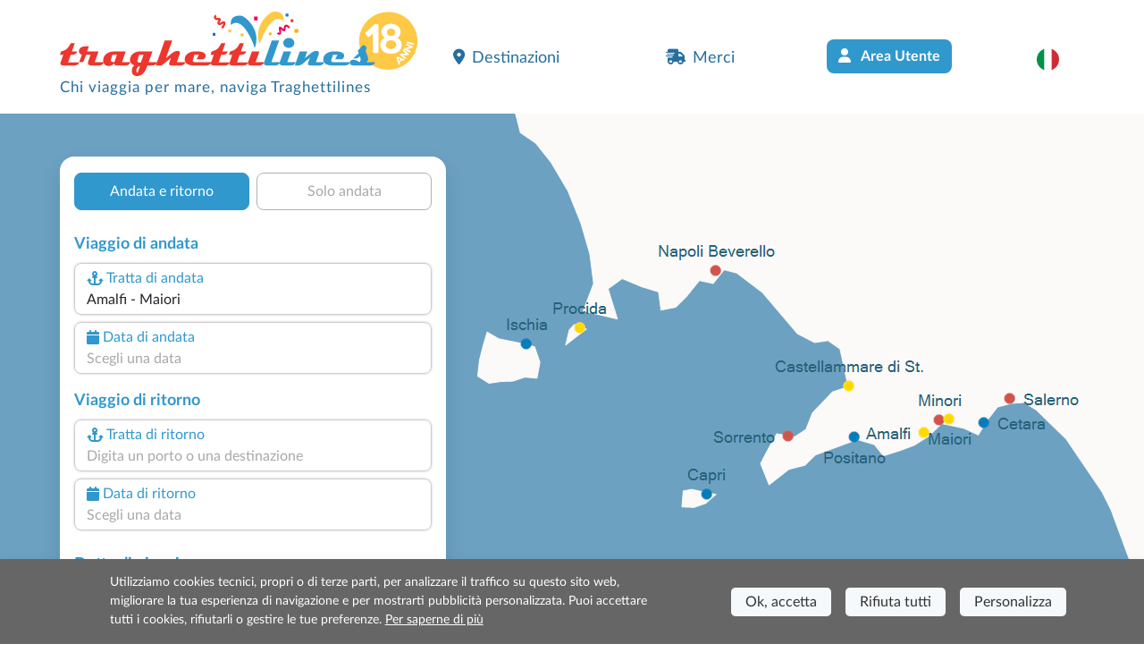

--- FILE ---
content_type: text/html; charset=utf-8
request_url: https://www.traghettilines.it/it/costiera-amalfitana/traghetti-amalfi-maiori.aspx
body_size: 15585
content:
<!DOCTYPE html><html lang=it class="has-footer sfumato"><head><script>var _paq=window._paq=window._paq||[];_paq.push(['trackPageView']);_paq.push(['enableLinkTracking']);(function(){var u="//matomo.prenotazioni24.it/matomo/";_paq.push(['setTrackerUrl',u+'matomo.php']);_paq.push(['setSiteId','2']);var d=document,g=d.createElement('script'),s=d.getElementsByTagName('script')[0];g.async=true;g.src=u+'matomo.js';s.parentNode.insertBefore(g,s);})();</script><meta charset=UTF-8><meta name=viewport content="width=device-width, initial-scale=1, user-scalable=no, shrink-to-fit=no"><title>Traghetti Amalfi Maiori- Prenota su Traghettilines!</title><meta name=description content="Prenota ora il tuo biglietto per il traghetto Amalfi Maiori! Su Traghettilines trovi tutte le migliori soluzioni di viaggio a prezzi incredibili!"><link rel=preconnect href=https://cdn.traghettilines.it crossorigin><link rel=preconnect href=https://connect.facebook.net crossorigin><link rel=preconnect href=https://matomo.prenotazioni24.it crossorigin><link href=https://cdn.traghettilines.it/new/template/bootstrap-5.0.2-dist/css/bootstrap.min.css rel=stylesheet><link href=https://cdn.traghettilines.it/new/template/icons/fontawesome/css/fontawesome.min.css rel=stylesheet><link href=https://cdn.traghettilines.it/new/template/icons/fontawesome/css/solid.min.css rel=stylesheet><link href=https://cdn.traghettilines.it/new/dist/autocomplete.js/css/autoComplete.02.min.css rel=stylesheet><link href="/css/styleone.min.css?v=6-9gWLj6vlYL8LS1oLXwrTDLV07EI7_OIf-rqdCMizg" rel=stylesheet><link href="/css/standard.min.css?v=j4s-bC_oA0kPPEChy6bkTeQHGKux5PTaiEgIy1gTqAs" rel=stylesheet><link rel=icon type=image/png href=/favicons/it/favicon-96x96.png sizes=96x96><link rel=icon type=image/svg+xml href=/favicons/it/favicon.svg><link rel="shortcut icon" href=/favicons/it/favicon.ico><link rel=apple-touch-icon sizes=180x180 href=/favicons/it/apple-touch-icon.png><meta name=apple-mobile-web-app-title content=Traghettilines><link rel=manifest href=/favicons/it/site.webmanifest><link href=https://www.traghettilines.it/it/costiera-amalfitana/traghetti-amalfi-maiori.aspx rel=canonical><link rel=alternate hreflang=de href=https://www.misterferry.de/de/amalfikuste/faehren-amalfi-maiori.aspx><link rel=alternate hreflang=en href=https://www.misterferry.com/en/amalfi-coast/ferries-amalfi-maiori.aspx><link rel=alternate hreflang=en-gb href=https://www.misterferry.co.uk/en/amalfi-coast/ferries-amalfi-maiori.aspx><link rel=alternate hreflang=es href=https://www.misterferry.es/es/costa-amalfitana/ferry-amalfi-maiori.aspx><link rel=alternate hreflang=fr href=https://www.misterferry.fr/fr/cote-amalfitaine/ferries-amalfi-maiori.aspx><script type=application/ld+json>{"@context":"https://schema.org","@type":"WebPage","Name":" Traghetti Amalfi Maiori- Prenota su Traghettilines!","Url":"https://www.traghettilines.it/it/costiera-amalfitana/traghetti-amalfi-maiori.aspx","Description":"Prenota ora il tuo biglietto per il traghetto Amalfi Maiori! Su Traghettilines trovi tutte le migliori soluzioni di viaggio a prezzi incredibili!","inLanguage":"it","datePublished":"","dateModified":"","publisher":{"@type":"Organization","Name":"Prenotazioni","Url":"https://www.traghettilines.it","logo":{"@type":"ImageObject","contentUrl":null,"url":"https://cdn.traghettilines.it/old/images/logo_traghettilines.png"}},"mainEntity":{"@type":"TravelAction","Name":" Traghetti Amalfi Maiori- Prenota su Traghettilines!","Target":{"@type":"EntryPoint","UrlTemplate":"","actionPlatform":["http://schema.org/DesktopWebPlatform","http://schema.org/MobileWebPlatform"]},"Result":{"@type":"BoatReservation","ReservationStatus":"https://schema.org/ReservationPending","UnderName":{"@type":"Organization","Name":"Amalfi Maiori","Url":"","logo":{"@type":"ImageObject","contentUrl":null,"url":null}},"ReservationFor":{"@type":"BoatTrip","DepartureBoatTerminal":{"@type":"BoatTerminal","Name":"Amalfi"},"ArrivalBoatTerminal":{"@type":"BoatTerminal","Name":"Maiori"}}}},"breadcrumb":{"@type":"BreadcrumbList","itemListElement":[{"@type":"ListItem","Position":1,"Name":"Home","Item":"https://www.traghettilines.it"},{"@type":"ListItem","Position":2,"Name":"Traghetti Costiera Amalfitana: Tratte, Orari e Offerte 2026","Item":"https://www.traghettilines.it/it/traghetti-costiera-amalfitana.aspx"},{"@type":"ListItem","Position":3,"Name":" Traghetti Amalfi Maiori- Prenota su Traghettilines!","Item":"https://www.traghettilines.it/it/costiera-amalfitana/traghetti-amalfi-maiori.aspx"}]},"hasPart":[]}</script><body class=overflow-x-hidden><header id=main-header class=site-header><nav class="navbar navbar-expand-lg navbar-light"><div class=container><div class="row d-lg-none"><div class="col-12 text-start"><a id=logo href="/"> <img src=https://cdn.traghettilines.it/new/images/news/it/logo-traghettilines-18anni.svg class=logo> <span class="d-none d-lg-block payoff sm">Traghetti Amalfi Maiori</span> </a></div></div><a id=logo class="navbar-brand m-0 col-9 col-sm-4 col-lg-5 ms-0 ms-lg-3 ms-xl-0 d-none d-lg-block" href="/"> <img src=https://cdn.traghettilines.it/new/images/news/it/logo-traghettilines-18anni.svg class=logo> <span class="d-block d-lg-none payoff sm">Traghetti Amalfi Maiori</span> <span class="d-none d-lg-block payoff standard">Chi viaggia per mare, naviga Traghettilines</span> </a><div class="row d-lg-none"><div class="col-9 d-flex align-items-end text-start fw-semi-bold lh-sm pe-0"><span class=text-red style="font-size:calc(1rem + .9vw);margin-top:20px"> Partenze Amalfi Maiori<br><span class="text-lh-blue fs-6">Offerte su 42 partenze settimanali</span> </span></div><div class=col-3><img src=https://cdn.traghettilines.it/new/img/faro-4.svg style=bottom:-20px;position:relative></div></div><button id=navbarButton class="navbar-toggler pt-4 pb-2 px-2 border-0 col-xs-3" onclick="if(Utils.getViewPortWidth()&lt;=991)document.body.classList.toggle('menu-open')" type=button data-bs-toggle=collapse data-bs-target=#navbarNav> <span class=navbar-toggler-icon></span> </button><div class="collapse navbar-collapse pt-2 px-0 text-start" id=navbarNav><ul class="navbar-nav ms-auto justify-content-between px-4 p-lg-0 w-75"><li class=nav-item><a class="nav-link px-3" href=#section_Destinazioni onclick="document.querySelector('#main-header > nav > div > button').click()"> <i class="fa-solid fa-location-dot me-2 d-inline-flex"></i>Destinazioni </a><li class=nav-item><a class="nav-link px-3" href="https://merci.traghettilines.it/merci/"> <i class="fa-solid fa-truck-fast me-2 d-inline-flex"></i>Merci </a><li class="nav-item d-none d-lg-block"><a class="btn bg-lh-blue text-white fw-bold rounded-2x mt-5 mt-lg-0" href="/it/accedi/"> <i class="fa-solid fa-user me-2 d-inline-flex"></i> Area Utente </a><li class="nav-item d-block d-lg-none"><a class="nav-link px-3" href="/it/accedi/"> <i class="fa-solid fa-user me-2 d-inline-flex"></i> Area Utente </a><li class="nav-item dropdown"><a class="nav-link dropdown-toggle" href=# id=navbarDropdownLingua role=button data-bs-toggle=dropdown> <img src=https://cdn.traghettilines.it/new/images/flags/1x1/it.svg class="img-language rounded-circle"> <label class="d-inline d-lg-none ms-1 text-capitalize"> italiano (Italia) </label> </a><ul class="dropdown-menu py-0 text-center" style=min-width:unset><li class="py-2 bg-pale-blue-gray" style="border-bottom:1px solid #e5dfdf"><a class=dropdown-item href=https://www.traghettilines.it/it/costiera-amalfitana/traghetti-amalfi-maiori.aspx> <img src=https://cdn.traghettilines.it/new/images/flags/1x1/it.svg class="img-language rounded-circle"> <label class="d-inline d-lg-none ms-1 text-capitalize">italiano</label> </a><li class="py-2 bg-pale-blue-gray" style="border-bottom:1px solid #e5dfdf"><a class=dropdown-item href=https://www.misterferry.de/de/amalfikuste/faehren-amalfi-maiori.aspx> <img src=https://cdn.traghettilines.it/new/images/flags/1x1/de.svg class="img-language rounded-circle"> <label class="d-inline d-lg-none ms-1 text-capitalize">Deutsch</label> </a><li class="py-2 bg-pale-blue-gray" style="border-bottom:1px solid #e5dfdf"><a class=dropdown-item href=https://www.misterferry.fr/fr/cote-amalfitaine/ferries-amalfi-maiori.aspx> <img src=https://cdn.traghettilines.it/new/images/flags/1x1/fr.svg class="img-language rounded-circle"> <label class="d-inline d-lg-none ms-1 text-capitalize">fran&#xE7;ais</label> </a><li class="py-2 bg-pale-blue-gray" style="border-bottom:1px solid #e5dfdf"><a class=dropdown-item href=https://www.misterferry.es/es/costa-amalfitana/ferry-amalfi-maiori.aspx> <img src=https://cdn.traghettilines.it/new/images/flags/1x1/es.svg class="img-language rounded-circle"> <label class="d-inline d-lg-none ms-1 text-capitalize">espa&#xF1;ol</label> </a><li class="py-2 bg-pale-blue-gray" style="border-bottom:1px solid #e5dfdf"><a class=dropdown-item href=https://www.misterferry.com/en/amalfi-coast/ferries-amalfi-maiori.aspx> <img src=https://cdn.traghettilines.it/new/images/flags/1x1/us.svg class="img-language rounded-circle"> <label class="d-inline d-lg-none ms-1 text-capitalize">English (United States)</label> </a><li class="py-2 bg-pale-blue-gray" style="border-bottom:1px solid #e5dfdf"><a class=dropdown-item href=https://www.misterferry.co.uk/en/amalfi-coast/ferries-amalfi-maiori.aspx> <img src=https://cdn.traghettilines.it/new/images/flags/1x1/gb.svg class="img-language rounded-circle"> <label class="d-inline d-lg-none ms-1 text-capitalize">English (United Kingdom)</label> </a></ul></ul></div></div></nav></header><main class=flex-shrink-0><section class="page-header position-relative pb-5 mv-80"><div id=map class="d-none d-lg-block"><div id=mapCarousel class="carousel slide h-100 carousel-fade" data-bs-ride=carousel data-bs-pause=false><div class="carousel-inner h-100 position-relative z-index-0"><div class="carousel-item h-100 active map1" data-bs-interval=7000></div><div class="carousel-item h-100 map2" data-bs-interval=7000></div></div><div class="col-12 patchMap"></div></div></div><div class="position-sm-relative bottom-0 w-100"><div class=container><div class="row align-items-end"><div class=col-lg-5><div class="content mt-lg-5"><div id=div_DatepickerContainerA_2 class="col-12 position-absolute z-index-2 ps-3 datepicker-container-a"></div><div id=div_DatepickerContainerR_2 class="col-12 position-absolute z-index-2 ps-3 datepicker-container-r"></div><div id=div_MotorePartial class="card border-0 box-shad rounded-4x" style=max-width:432px><div class="card-body p-0" style=min-height:600px><div class="row row-switch-ar"><div id=switch-left class=col-6><div class="switch-ar text-center selected">Andata e ritorno</div></div><div id=switch-right class=col-6><div class="switch-ar text-center">Solo andata</div></div></div><div id=nav-tabContent class=tab-content><div id=nav-andata-e-ritorno class="tab-pane fade show active" role=tabpanel aria-labelledby=nav-home-tab><div id=div_DatepickerContainer class="col-12 position-absolute z-index-2" style=top:110px></div><form id=main-form class="row g-2 p-3 form-vertical" target=_top><div class="w-100 text-end"><button id=destinazione_selezionata class="btn btn-sm w-auto rounded-2x x-small text-uppercase text-lh-blue border-lh-blue d-none"></button></div><div class=col-6><p class="large mb-0 text-lh-blue fw-bold p-outward-journey-label">Viaggio di andata</div><div class="input-field hide-border col-md-12 position-relative pointer"><div class="input-box no-readonly d-block"><div class="text-lh-blue d-flex align-items-center outward-scroll" data-focus-to=#tratta-andata><i class="fa-solid fa-anchor m-1"></i> <span class=d-block>Tratta di andata</span></div><input id=tratta-andata class="outward-scroll pointer" spellcheck=false autocomplete=off placeholder="Digita un porto o una destinazione" data-val=true data-val-required="The DepartName field is required." name=DepartName> <input type=hidden id=departure-route data-val=true data-val-required="The DepartRoute field is required." name=DepartRoute value=0></div><div id=departure-route-validation class="alert alert-danger position-absolute mt-1 d-none" role=alert>Seleziona la tratta di andata</div><div id=route-restriction3-validation class="alert alert-danger position-absolute mt-1 d-none" role=alert>Per la tratta selezionata è necessario prenotare contestualmente anche il ritorno.</div></div><div class="input-field col-12 col-md-12"><label class=w-100 for=data1Input><div class="input-box no-readonly d-block"><div class="text-lh-blue d-flex align-items-center"><i class="fa-solid fa-calendar m-1"></i> <span class=d-block>Data di andata</span></div><input id=data1Input readonly class=form-control placeholder="Scegli una data" autocomplete=off data-val=true data-val-required="The DepartDate field is required." name=DepartDate><div class=invalid-tooltip>Scegli la data di andata.</div></div><div id=departure-date-validation class="alert alert-danger position-absolute mt-1 d-none" role=alert>Seleziona la data di andata.</div></label></div><p class="large mb-0 text-lh-blue fw-bold p-return-journey-label mt-3">Viaggio di ritorno<div class="input-field hide-border col-md-12 position-relative pointer"><div class="input-box ritorno no-readonly d-block"><div class="text-lh-blue d-flex align-items-center return-scroll" data-focus-to=#tratta-ritorno><i class="fa-solid fa-anchor m-1"></i> <span class=d-block>Tratta di ritorno</span></div><input id=tratta-ritorno class="return-scroll pointer" spellcheck=false autocomplete=off placeholder="Digita un porto o una destinazione" name=ReturnName> <input type=hidden id=return-route name=ReturnRoute></div><div id=return-route-validation class="alert alert-danger position-absolute mt-1 d-none" role=alert>Seleziona la tratta di ritorno</div></div><div class="input-field col-12"><label class=w-100 for=data2Input><div class="input-box no-readonly d-block ritorno"><div class="text-lh-blue d-flex align-items-center"><i class="fa-solid fa-calendar m-1"></i> <span class=d-block>Data di ritorno</span></div><input id=data2Input class=form-control placeholder="Scegli una data" required readonly name=ReturnDate></div><div id=return-date-validation class="alert alert-danger position-absolute mt-1 d-none" role=alert>Seleziona la data di ritorno</div><div id=return-date-restriction4-validation class="alert alert-danger position-absolute mt-1 d-none" role=alert>Per la tratta selezionata è obbligatorio prenotare il ritorno in giornata.</div></label></div><input type=hidden id=destination-type data-val=true data-val-required="The DestinationType field is required." name=DestinationType value=1> <input type=hidden id=destination-id data-val=true data-val-required="The DestinationId field is required." name=DestinationId value=0> <input type=hidden id=departure-passengers data-val=true data-val-required="The Passengers field is required." name=DepartPassengers.Passengers value=0> <input type=hidden id=departure-adults data-val=true data-val-required="The Adults field is required." name=DepartPassengers.Adults value=0> <input type=hidden id=departure-children data-val=true data-val-required="The Children field is required." name=DepartPassengers.Children value=0> <input type=hidden id=departure-infants data-val=true data-val-required="The Infants field is required." name=DepartPassengers.Infants value=0> <input type=hidden id=departure-pets data-val=true data-val-required="The Pets field is required." name=DepartPassengers.Pets value=0><div class=col-6><p class="large mb-0 text-lh-blue fw-bold p-return-journey-label mt-3">Dettagli viaggio<span class="dati-diversi-ar d-none"> andata</span></div><div id=div_Sconti class="input-field col-6 d-none"><label class=w-100 data-bs-toggle=modal data-bs-target=#scontiModal><div class="input-box no-readonly d-block"><div class="d-flex align-items-center text-lh-blue"><i class="fa-solid fa-percent m-1"></i> <span class=d-inline-block>Descuentos</span></div><div class="form-control pe-none text-truncate" id=div_DescrizioneSconto>¿Tienes bonificación?</div></div></label></div><div class=modal id=scontiModal tabindex=-1><div class="modal-dialog modal-dialog-centered modal-fullscreen-md-down m-0"><div class="modal-content rounded-4x"><div class="modal-body input-wrap"><div class="modal-header border-0 p-0"><b class="text-blue fs-18">¿Tienes bonificación?</b> <button type=button class=btn-close data-bs-dismiss=modal aria-label=Close></button></div><div class=row><div class="form-check ms-2 mt-4"><input class="form-check-input sm" type=radio name=LargeFamily id=input_FamigliaNumerosaNo value=0> <label class="form-check-label ms-2" for=input_FamigliaNumerosaNo>No</label></div><div class="form-check ms-2 mt-2"><input class="form-check-input sm" type=radio name=LargeFamily id=input_FamigliaNumerosaGeneral value=1> <label class="form-check-label ms-2" for=input_FamigliaNumerosaGeneral>Familia numerosa general</label></div><div class="form-check ms-2 mt-2"><input class="form-check-input sm" type=radio name=LargeFamily id=input_FamigliaNumerosaSpecial value=2> <label class="form-check-label ms-2" for=input_FamigliaNumerosaSpecial>Familia numerosa especial</label></div></div><div class="modal-header border-0 p-0 mt-4"><b class="text-blue fs-18">¿Tarifa para residentes?</b></div><div class=row><div class="form-check ms-2 mt-2"><input class="form-check-input sm" type=radio name=ResidentiModal id=input_ResidentiModalNo value=0> <label class="form-check-label ms-2" for=input_ResidentiModalNo>No</label></div><div class="form-check ms-2 mt-2"><input class="form-check-input sm" type=radio name=ResidentiModal id=input_ResidentiModalSi value=1> <label class="form-check-label ms-2" for=input_ResidentiModalSi>Si</label></div></div></div><div class=modal-footer><button type=button id=confirm-sconti class="btn btn-sm w-100 bg-yellow text-blue rounded-2x fw-bold py-2 fs-20 text-uppercase"> Conferma </button></div></div></div></div><div class="col-6 text-end invisible"><input id=tariffa_res class="form-check-input mt-3" type=checkbox data-val=true data-val-required="The IsResident field is required." name=IsResident value=true> <label class="form-check-label small mt-3" for=tariffa_res>Tariffa residenti</label></div><div class="input-field col-12 col-md-6"><label for=passeggeri1 class=w-100 data-bs-toggle=modal data-bs-target=#passeggeriModal><div class="input-box no-readonly d-block"><div class="text-lh-blue d-flex align-items-center"><i class="fa-solid fa-user-group m-1"></i> <span class=d-inline-block>Passeggeri<span class="dati-diversi-ar d-none"> andata</span></span></div><div class="form-control pe-none text-truncate" id=passeggeri1><span class=d-inline-block>Aggiungi passeggeri</span></div></div><div id=departure-passengers-validation class="alert alert-danger position-absolute mt-1 d-none" role=alert style=left:15px>Seleziona i passeggeri</div></label><div class=modal id=passeggeriModal tabindex=-1 aria-labelledby=passeggeriModalLabel aria-hidden=true><div class="modal-dialog modal-dialog-centered modal-fullscreen-md-down m-0"><div class="modal-content rounded-4x"><div class=modal-body><div class="modal-header border-0 p-0"><b class="text-blue fs-18">Seleziona i passeggeri</b> <button type=button class=btn-close data-bs-dismiss=modal aria-label=Close></button></div><div id=departure-type0 class="row row-cols-2 d-none pt-4 gx-0 gx-md-5"><div class=col-12><div id=departure-adults-type0-validation class="alert alert-danger mt-3 d-none" role=alert>Specifica almeno un passeggero adulto.</div></div><div class="col pt-2"><p class="m-0 mb-1 small text-center"><i class="text-lh-blue fa-solid fa-user fa-2x mb-1"></i> <br> Adulti oltre 12 anni<div class="input-group justify-content-center"><input type=button value=- class="button-minus rounded-start" data-field=quantity> <input type=number id=departure-adults-type0 step=1 min=0 max=9 value=0 class=quantity-field> <input type=button value=+ class="button-plus rounded-end" data-field=quantity></div></div><div class="col pt-2"><p class="m-0 mb-1 small text-center"><i class="d-inline-block fa fa-child-reaching text-lh-blue fa-2x mb-1"></i> <br> Bambini da 4 a 11 anni<div class="input-group justify-content-center"><input type=button value=- class="button-minus rounded-start" data-field=quantity> <input type=number id=departure-children-type0 step=1 min=0 max=9 value=0 class=quantity-field> <input type=button value=+ class="button-plus rounded-end" data-field=quantity></div></div><div class="col pt-2"><p class="m-0 mb-1 small text-center"><i class="text-lh-blue fa-solid fa-baby-carriage fa-2x mb-1"></i> <br> Neonati fino a 3 anni<div class="input-group justify-content-center"><input type=button value=- class="button-minus rounded-start" data-field=quantity> <input type=number id=departure-infants-type0 step=1 min=0 max=9 value=0 class=quantity-field> <input type=button value=+ class="button-plus rounded-end" data-field=quantity></div></div><div class="col pt-2"><p class="m-0 mb-1 small text-center"><i class="text-lh-blue fa-solid fa-paw fa-2x mb-1"></i> <br> Animali domestici<div class="input-group justify-content-center"><input type=button value=- class="button-minus rounded-start" data-field=quantity> <input type=number id=departure-pets-type0 step=1 min=0 max=9 value=0 class=quantity-field> <input type=button value=+ class="button-plus rounded-end" data-field=quantity></div></div></div><div id=departure-type1 class="row gx-0 gx-md-5"><div class=col-12><div id=departure-passengers-type1-validation class="alert alert-danger mt-3 small d-none" role=alert>Specifica il numero di passeggeri.</div></div><div class="col-6 pt-3"><p class="m-0 mb-1 small text-center fw-bold"><i class="text-lh-blue fa-solid fa-user fa-2x mb-1"></i> <br> Numero passeggeri<div class="input-group justify-content-center"><input type=button value=- class="button-minus rounded-start" data-field=quantity> <input type=number id=departure-passengers-type1 value=0 step=1 min=0 max=9 class=quantity-field data-div=departure-passenger-ages-div data-max=120 data-placeholder=Età data-name=DepartPassengers.PassengersAges> <input type=button value=+ class="button-plus rounded-end" data-field=quantity></div></div><div id=departure-alert-passengers-age class="col-12 py-2 panel-ages d-none"><p class="m-0 mb-1 small text-left fw-bold">Indica l'età al momento del viaggio<div id=departure-ages-type1-validation class="alert alert-danger mt-1 d-none small" role=alert>Inserire almeno un passeggero di età superiore agli 11 anni.</div><div id=departure-ages-type1-all-validation class="alert alert-danger mt-1 d-none small" role=alert>Specifica l'età di tutti i passeggeri.</div><div class="row row-cols-4 ages g-2" id=departure-passenger-ages-div></div></div><p class="text-blue fs-18 mt-4 title-pax mb-0 fw-bold">Seleziona gli animali domestici<div class="col-6 pt-3"><p class="m-0 mb-1 small text-center fw-bold"><i class="text-lh-blue fa-solid fa-paw fa-2x mb-1"></i> <br> Animali domestici<div class="input-group justify-content-center"><input type=button value=- class="button-minus rounded-start" data-field=quantity> <input type=number id=departure-pets-type1 value=0 step=1 min=0 max=9 class=quantity-field> <input type=button value=+ class="button-plus rounded-end" data-field=quantity></div></div><div class="col-12 px-2 px-lg-4 info-animali d-none"><div class="alert alert-info mt-3 small">Porta il tuo animale in cabina selezionando nel passaggio successivo la sistemazione "accesso animali". In alternativa viaggerà negli spazi dedicati.</div></div></div><div id=departure-type2 class="row d-none gx-0 gx-md-5 mt-2"><div class=col-12><div id=departure-adults-type2-validation class="alert alert-danger mt-3 d-none" role=alert>Specifica almeno un passeggero adulto.</div></div><div class="col-6 pt-2 px-0"><p class="m-0 mb-1 small text-center fw-bold"><i class="text-lh-blue fa-solid fa-user fa-2x mb-1"></i> <br> Adulti oltre 12 anni<div class="input-group justify-content-center"><input type=button value=- class="button-minus rounded-start" data-field=quantity> <input type=number id=departure-adults-type2 value=0 step=1 min=0 max=9 class=quantity-field> <input type=button value=+ class="button-plus rounded-end" data-field=quantity></div></div><div class="col-6 pt-2 px-0"><p class="m-0 mb-1 small text-center fw-bold"><i class="d-inline-block fa fa-child-reaching text-lh-blue fa-2x"></i> <br> Bambini fino a 11 anni<div class="input-group justify-content-center"><input type=button value=- class="button-minus rounded-start" data-field=quantity> <input type=number id=departure-children-type2 value=0 step=1 min=0 max=9 class=quantity-field data-div=departure-children-ages-div data-max=11 data-placeholder=Bambino data-name=DepartPassengers.ChildrenAges> <input type=button value=+ class="button-plus rounded-end" data-field=quantity></div></div><div id=departure-alert-children-age class="col-12 py-2 panel-ages d-none"><p class="m-0 mb-1 small text-left fw-bold">Indica l'età al momento del viaggio<div id=departure-ages-type2-validation class="alert alert-danger mt-1 d-none small" role=alert>Specifica l'età di tutti i bambini.</div><div class="row row-cols-4 ages g-2" id=departure-children-ages-div></div></div><div class="col-6 pt-2 px-0"><p class="m-0 mb-1 small text-center fw-bold"><i class="text-lh-blue fa-solid fa-paw fa-2x mb-1"></i> <br> Animali domestici<div class="input-group justify-content-center"><input type=button value=- class="button-minus rounded-start" data-field=quantity> <input type=number id=departure-pets-type2 value=0 step=1 min=0 max=9 class=quantity-field> <input type=button value=+ class="button-plus rounded-end" data-field=quantity></div></div><div class="col-12 px-2 px-lg-4 info-animali d-none"><div class="alert alert-info mt-3 small">Porta il tuo animale in cabina selezionando nel passaggio successivo la sistemazione "accesso animali". In alternativa viaggerà negli spazi dedicati.</div></div></div><div id=departure-passengers-more-then-five class="alert alert-info mb-0 mt-4 small d-none" role=alert>In ogni biglietto è possibile inserire una sola automobile, se hai 2 auto effettua 2 prenotazioni.</div><div id=departure-passengers-more-then-nine class="alert alert-gray mb-0 mt-4 small d-none" role=alert><b>Siete un gruppo con più di 9 passeggeri?</b> <br> Per effettuare prenotazioni superiori ai 9 passeggeri è necessario compilare la <a href=https://www.traghettilines.it/it/richiesta_gruppi.aspx target=_top>richiesta per gruppi</a>.</div><div class="row mt-4"><div class=col><div class=form-check><input type=checkbox id=input_StessiDatiPasseggeri value=true class=form-check-input checked data-val=true data-val-required="The IsSamePassengerData field is required." name=SameData.IsSamePassengerData> <label class="form-check-label small ms-2" for=input_StessiDatiPasseggeri>Utilizza gli stessi dati del viaggio di andata</label></div></div></div></div><div class=modal-footer><button type=button id=confirm-1 class="btn btn-sm w-100 bg-yellow text-blue rounded-2x fw-bold py-2 fs-20"> CONFERMA DATI PASSEGGERI </button></div></div></div></div></div><div id=departure-bicycle-div class="input-field col-12 col-md-6 d-none"><div class="input-box no-readonly d-block"><div class="d-flex align-items-center text-lh-blue"><i class="fa-solid fa-bicycle m-1"></i> <span class=d-inline-block>Biciclette</span></div><input type=number id=departure-bicycles-quantity value=0 class=form-control placeholder="Numero biciclette" min=0 max=10 inputmode=numeric pattern=[0-9]* disabled name=DepartBicycles><input name=__Invariant type=hidden value=DepartBicycles></div></div><div id=departure-vehicle-div class="input-field col-12 col-md-6"><label for=veicolo class=w-100 data-bs-toggle=modal data-bs-target=#veicoloModal><div class="input-box no-readonly d-block"><div class="text-lh-blue d-flex align-items-center"><i class="fa-solid fa-car m-1"></i> <span class=d-block>Veicolo<span class="dati-diversi-ar d-none"> andata</span></span></div><div class="form-control pe-none text-truncate" id=veicolo>Hai un veicolo?</div></div><div id=departure-vehicle-validation class="alert alert-danger position-absolute mt-1 d-none" role=alert>Seleziona il veicolo.</div></label><div class=modal id=veicoloModal tabindex=-1><div class="modal-dialog modal-dialog-centered modal-fullscreen-md-down m-0"><div class="modal-content rounded-4x"><div class="modal-body input-wrap"><div class="modal-header border-0 p-0"><b class="text-blue fs-18">Hai un veicolo?</b><div class="form-check form-check-inline ms-2 mt-1"><input class="form-check-input sm has-vehicles" type=radio id=input_HasVehiclesYes name=has-vehicles checked value=1> <label class="form-check-label ms-2" for=input_HasVehiclesYes>Sì</label></div><div class="form-check form-check-inline mt-1"><input class="form-check-input sm has-vehicles" type=radio id=input_HasVehiclesNo name=has-vehicles value=0> <label class="form-check-label ms-2" for=input_HasVehiclesNo>No</label></div><button type=button class=btn-close data-bs-dismiss=modal aria-label=Close></button></div><div id=div_InfoImbarcoVeicoli class="row p-2 pb-0 d-none"><div class="input-field col-12 alert alert-info mb-0"><p class="mb-0 titolo pointer"><p class="mb-0 mt-2 testo d-none"></div></div><div id=departure-vehicle-restriction1-validation class="alert alert-danger mt-3 mb-0 d-none" role=alert>Veicolo obbligatorio su questa tratta.</div><div class=row><div class="input-field col-12 pt-4"><div class="input-box pointer"><div class="text-lh-blue d-flex align-items-center"><span> Tipologia veicolo </span></div><select id=select_veicolo data-init-choice=default class="form-select step" name=DepartVehicle.Type><option value=-1 selected>Seleziona una tipologia di veicolo<option value=0>Automobile<option value=1>Camper<option value=2>Minibus<option value=10>Furgone<option value=3>Moto<option value=15>Bicicletta<option value=12>Autobus</select></div><div id=departure-vehicle-type-validation class="alert alert-danger position-absolute mt-1 d-none" role=alert>Seleziona una tipologia di veicolo</div><div class="input-box mt-4 input-disable d-none"><div class="text-lh-blue d-flex align-items-center"><i class="fa-regular fa-person-biking m-1"></i> <span class="d-none d-lg-block">Quantità</span></div><select id=select_quantita class="form-select step" disabled name=DepartVehicle.Quantity><option value=-1 disabled selected>Seleziona la quantità<option value=1>1<option value=2>2<option value=3>3<option value=4>4<option value=5>5</select></div><div id=departure-vehicle-quantity-validation class="alert alert-danger position-absolute mt-1 d-none" role=alert>Seleziona la quantità di veicoli.</div></div><div class="input-field col-12 pt-3 d-none"><div class="input-box input-disable"><div class="text-lh-blue d-flex align-items-center pointer" data-focus-to=#select_marca><i class="fa-solid fa-car m-1"></i> <span>Marca e modello</span></div><input id=select_marca class=pointer placeholder="Inserisci la marca o il modello" disabled autocomplete=off> <input type=hidden id=vehicle-make name=DepartVehicle.Make> <input type=hidden id=vehicle-model name=DepartVehicle.Model></div><div id=departure-vehicle-model-validation class="alert alert-danger position-absolute mt-1 d-none" role=alert>Seleziona il modello dell'auto.</div></div><div class="input-field col-6 pt-2 text-center d-none"><img id=img-lunghezza src=https://cdn.traghettilines.it/new/images/veicoli/0-lunghezza.svg class="mb-2 w-75"><div class="input-box input-disable"><div class="text-lh-blue d-flex align-items-center" data-focus-to=#inputLunghezza><span>Lunghezza (cm)</span></div><input id=inputLunghezza class="form-control input-field-dimensioni" inputmode=numeric pattern=[0-9]* disabled name=DepartVehicle.Length></div></div><div class="input-field col-6 pt-2 text-center d-none"><img id=img-altezza src=https://cdn.traghettilines.it/new/images/veicoli/0-altezza.svg class="mb-2 w-75"><div class="input-box input-disable"><div class="text-lh-blue d-flex align-items-center" data-focus-to=#inputAltezza><span>Altezza (cm)</span></div><input id=inputAltezza class="form-control input-field-dimensioni" inputmode=numeric pattern=[0-9]* disabled name=DepartVehicle.Height></div></div><div class=col-12><div id=departure-vehicle-dimensions-validation class="alert alert-danger position-absolute mt-1 d-none" role=alert>Inserisci le dimensioni del veicolo.</div></div><div class="input-field input-rimorchio col-12 pt-3 d-none"><div class="input-box input-disable pointer"><div class="text-lh-blue d-flex align-items-center"><i class="fa-solid fa-caravan m-1"></i> <span>Rimorchio (opzionale)</span></div><select id=select_rimorchio data-init-choice=off class="form-select step" disabled name=DepartVehicle.TrailerType><option value=-1>Seleziona rimorchio<option value=4>Rimorchio<option value=5>Roulotte</select></div></div><div class="input-field input-field-rimorchio col-6 pt-3" style=display:none><div class=input-box><div class="text-lh-blue d-flex align-items-center"><span>Lunghezza (cm)</span></div><input id=inputLunghezzaRim class="form-control input-field-dimensioni" placeholder="Es. 250" inputmode=numeric pattern=[0-9]+ name=DepartVehicle.TrailerLength></div></div><div class="input-field input-field-rimorchio col-6 pt-3" style=display:none><div class=input-box><div class="text-lh-blue d-flex align-items-center"><span>Altezza (cm)</span></div><input id=inputAltezzaRim class="form-control input-field-dimensioni" placeholder="Es. 140" inputmode=numeric pattern=[0-9]+ name=DepartVehicle.TrailerHeight></div></div><div class=col-12><div id=departure-trailer-dimensions-validation class="alert alert-danger position-absolute mt-1 d-none" role=alert>Inserisci le dimensioni del rimorchio.</div></div></div><div id=departure-vehicle-autobus class="alert alert-gray mb-0 mt-4 small d-none" role=alert>Per effettuare prenotazioni con autobus è necessario compilare la <a href=https://www.traghettilines.it/it/richiesta_gruppi.aspx target=_top>richiesta per gruppi</a>.</div><div class=row><div class="col pt-4"><div class=form-check><input type=checkbox id=input_StessiDatiVeicoli value=true class=form-check-input checked data-val=true data-val-required="The IsSameVehiclesData field is required." name=SameData.IsSameVehiclesData> <label class="form-check-label small ms-2" for=input_StessiDatiVeicoli>Utilizza gli stessi dati sul ritorno</label></div></div></div></div><div class=modal-footer><button type=button id=confirm-2 class="btn btn-sm w-100 bg-yellow text-blue rounded-2x fw-bold py-2 fs-20"> CONFERMA DATI VEICOLO </button></div></div></div></div></div><input type=hidden id=return-passengers value=0 data-val=true data-val-required="The Passengers field is required." name=ReturnPassengers.Passengers> <input type=hidden id=return-adults value=0 data-val=true data-val-required="The Adults field is required." name=ReturnPassengers.Adults> <input type=hidden id=return-children value=0 data-val=true data-val-required="The Children field is required." name=ReturnPassengers.Children> <input type=hidden id=return-infants value=0 data-val=true data-val-required="The Infants field is required." name=ReturnPassengers.Infants> <input type=hidden id=return-pets value=0 data-val=true data-val-required="The Pets field is required." name=ReturnPassengers.Pets><div class="col-7 dati-diversi-ar d-none"><p class="large mb-0 text-lh-blue fw-bold p-return-journey-label mt-1">Dettagli viaggio ritorno</div><div class=d-none><div class="col-5 text-end dati-diversi-ar invisible d-none"><input type=checkbox id=tariffa_res_rit class="form-check-input mt-1"> <label class="form-check-label small mt-1" for=tariffa_res_rit>Tariffa residenti</label></div></div><div id=div_ReturnPassengers class="input-field col-12 col-md-6 d-none"><label for=passeggeri2 class=w-100 data-bs-toggle=modal data-bs-target=#passeggeri2Modal><div class="input-box no-readonly d-block ritorno"><div class="text-lh-blue d-flex align-items-center"><i class="fa-solid fa-user-group m-1"></i> <span class=d-inline-block>Passeggeri<span class="dati-diversi-ar d-none"> ritorno</span></span></div><div class="form-control text-truncate" id=passeggeri2>Aggiungi passeggeri</div></div><div id=return-passengers-validation class="alert alert-danger position-absolute mt-1 d-none" role=alert style=right:5px>Aggiungi passeggeri</div></label><div class=modal id=passeggeri2Modal tabindex=-1 aria-labelledby=passeggeri2ModalLabel aria-hidden=true><div class="modal-dialog modal-dialog-centered modal-fullscreen-md-down m-0"><div class="modal-content rounded-4x"><div class=modal-body><div class="modal-header border-0 p-0"><b class="text-blue fs-18">Seleziona i passeggeri</b> <button type=button class=btn-close data-bs-dismiss=modal aria-label=Close></button></div><div id=return-type0 class="row row-cols-2 mt-2 d-none gx-5"><div class=col-12><div id=return-adults-type0-validation class="alert alert-danger mt-3 d-none" role=alert>Specifica almeno un passeggero adulto.</div></div><div class="col pt-4"><p class="m-0 small text-center"><i class="text-lh-blue fa-solid fa-user fa-2x mb-2"></i> <br> Adulti oltre 12 anni<div class="input-group justify-content-center"><input type=button value=- class="button-minus rounded-start" data-field=quantity> <input type=number id=return-adults-type0 step=1 min=0 max=9 value=0 class=quantity-field> <input type=button value=+ class="button-plus rounded-end" data-field=quantity></div></div><div class="col pt-4"><p class="m-0 small text-center"><i class="d-inline-block fa fa-child-reaching text-lh-blue fa-2x mb-2"></i> <br> Bambini da 4 a 11 anni<div class="input-group justify-content-center"><input type=button value=- class="button-minus rounded-start" data-field=quantity> <input type=number id=return-children-type0 step=1 min=0 max=9 value=0 class=quantity-field> <input type=button value=+ class="button-plus rounded-end" data-field=quantity></div></div><div class="col pt-4"><p class="m-0 small text-center"><i class="text-lh-blue fa-solid fa-baby-carriage fa-2x mb-2"></i> <br> Neonati fino a 3 anni<div class="input-group justify-content-center"><input type=button value=- class="button-minus rounded-start" data-field=quantity> <input type=number id=return-infants-type0 step=1 min=0 max=9 value=0 class=quantity-field> <input type=button value=+ class="button-plus rounded-end" data-field=quantity></div></div><div class="col pt-4"><p class="m-0 small text-center"><i class="text-lh-blue fa-solid fa-paw fa-2x mb-2"></i> <br> Animali domestici<div class="input-group justify-content-center"><input type=button value=- class="button-minus rounded-start" data-field=quantity> <input type=number id=return-pets-type0 step=1 min=0 max=9 value=0 class=quantity-field> <input type=button value=+ class="button-plus rounded-end" data-field=quantity></div></div></div><div id=return-type1 class="row gx-5"><div class=col-12><div id=return-passengers-type1-validation class="alert alert-danger mt-3 small d-none" role=alert>Specifica il numero di passeggeri.</div></div><div class="col-6 pt-2"><p class="m-0 mb-1 small text-center fw-bold"><i class="text-lh-blue fa-solid fa-user fa-2x mb-2"></i> <br> Numero passeggeri<div class="input-group justify-content-center"><input type=button value=- class="button-minus rounded-start" data-field=quantity> <input type=number id=return-passengers-type1 value=0 step=1 min=0 max=9 class=quantity-field data-div=return-passenger-ages-div data-max=120 data-placeholder=Età data-name=ReturnPassengers.PassengersAges> <input type=button value=+ class="button-plus rounded-end" data-field=quantity></div></div><div id=return-alert-passengers-age class="col-12 py-2 panel-ages d-none"><p class="m-0 mb-1 small text-left fw-bold">Indica l'età al momento del viaggio<div id=return-ages-type1-validation class="alert alert-danger mt-1 d-none small" role=alert>inserisci-passeggero-oltre-11-anni</div><div id=return-ages-type1-all-validation class="alert alert-danger mt-1 d-none small" role=alert>Specifica l'età di tutti i passeggeri.</div><div class="row row-cols-4 ages g-2" id=return-passenger-ages-div></div></div><p class="text-blue fs-18 mt-4 title-pax">Seleziona gli animali domestici<div class="col-6 pt-2"><p class="m-0 mb-1 small text-center fw-bold"><i class="text-lh-blue fa-solid fa-paw fa-2x mb-2"></i> <br> Animali domestici<div class="input-group justify-content-center"><input type=button value=- class="button-minus rounded-start" data-field=quantity> <input type=number id=return-pets-type1 value=0 step=1 min=0 max=9 class=quantity-field> <input type=button value=+ class="button-plus rounded-end" data-field=quantity></div></div></div><div id=return-type2 class="row d-none gx-5 mt-2"><div class=col-12><div id=return-adults-type2-validation class="alert alert-danger mt-3 d-none" role=alert>Specifica almeno un passeggero adulto.</div></div><div class="col-6 pt-2 px-0"><p class="m-0 mb-1 small text-center fw-bold"><i class="text-lh-blue fa-solid fa-user fa-2x mb-2"></i> <br> Adulti oltre 12 anni<div class="input-group justify-content-center"><input type=button value=- class="button-minus rounded-start" data-field=quantity> <input type=number id=return-adults-type2 value=0 step=1 min=0 max=9 class=quantity-field> <input type=button value=+ class="button-plus rounded-end" data-field=quantity></div></div><div class="col-6 pt-2 px-0"><p class="m-0 mb-1 small text-center fw-bold"><i class="d-inline-block fa fa-child-reaching text-lh-blue fa-2x mb-2"></i> <br> Bambini fino a 11 anni<div class="input-group justify-content-center"><input type=button value=- class="button-minus rounded-start" data-field=quantity> <input type=number id=return-children-type2 value=0 step=1 min=0 max=9 class=quantity-field data-div=return-children-ages-div data-max=11 data-placeholder=Bambino data-name=ReturnPassengers.ChildrenAges> <input type=button value=+ class="button-plus rounded-end" data-field=quantity></div></div><div id=return-alert-children-age class="col-12 py-2 panel-ages d-none"><p class="m-0 mb-1 small text-left fw-bold">Indica l'età al momento del viaggio<div id=return-ages-type2-validation class="alert alert-danger mt-1 d-none small" role=alert>Specifica l'età di tutti i bambini.</div><div class="row row-cols-4 ages g-2" id=return-children-ages-div></div></div><div class="col-6 pt-2 px-0"><p class="m-0 mb-1 small text-center fw-bold"><i class="text-lh-blue fa-solid fa-paw fa-2x mb-2"></i> <br> Animali domestici<div class="input-group justify-content-center"><input type=button value=- class="button-minus rounded-start" data-field=quantity> <input type=number id=return-pets-type2 value=0 step=1 min=0 max=9 class=quantity-field> <input type=button value=+ class="button-plus rounded-end" data-field=quantity></div></div></div><div class="row mt-4"><div class=col><div class=form-check><input type=checkbox id=input_StessiDatiPasseggeriRit value=true class=form-check-input checked data-val=true data-val-required="The IsSamePassengerDataReturn field is required." name=SameData.IsSamePassengerDataReturn> <label class="form-check-label small ms-2" for=input_StessiDatiPasseggeriRit>Utilizza gli stessi dati del viaggio di andata</label></div></div></div></div><div class=modal-footer><button type=button id=confirm-r1 class="btn btn-sm w-100 bg-yellow text-blue rounded-2x fw-bold py-2 fs-20"> CONFERMA DATI PASSEGGERI </button></div></div></div></div></div><div id=return-bicycle-div class="input-field col-12 col-md-6 d-none"><div class="input-box no-readonly d-block"><div class="d-flex align-items-center text-lh-blue"><i class="fa-solid fa-bicycle m-1"></i> <span class=d-inline-block>Biciclette</span></div><input type=number id=return-bicycles-quantity value=0 class=form-control placeholder="Numero biciclette" min=0 max=10 inputmode=numeric pattern=[0-9]* disabled name=ReturnBicycles><input name=__Invariant type=hidden value=ReturnBicycles></div></div><div id=return-vehicle-div class="input-field col-12 col-md-6 d-none"><label for=r-veicolo class=w-100 data-bs-toggle=modal data-bs-target=#r-veicoloModal><div class="input-box no-readonly d-block ritorno"><div class="text-lh-blue d-flex align-items-center"><i class="fa-solid fa-car m-1"></i> <span class=d-block>Veicolo<span class="dati-diversi-ar d-none"> ritorno</span></span></div><div id=r-veicolo class="form-control text-truncate">Hai un veicolo?</div></div><div id=return-vehicle-validation class="alert alert-danger position-absolute mt-1 d-none" role=alert>Seleziona il veicolo.</div></label><div class=modal id=r-veicoloModal tabindex=-1><div class="modal-dialog modal-dialog-centered modal-fullscreen-md-down m-0"><div class="modal-content rounded-4x"><div class="modal-body input-wrap"><div class="modal-header border-0 p-0"><b class="text-blue fs-18">Hai un veicolo?</b><div class="form-check form-check-inline ms-2 mt-1"><input class="form-check-input sm has-vehicles" type=radio id=input_HasVehiclesReturnYes name=r-has-vehicles checked value=1> <label class="form-check-label ms-2" for=input_HasVehiclesReturnYes>Sì</label></div><div class="form-check form-check-inline mt-1"><input class="form-check-input sm has-vehicles" type=radio id=input_HasVehiclesReturnNo name=r-has-vehicles value=0> <label class="form-check-label ms-2" for=input_HasVehiclesReturnNo>No</label></div><button type=button class=btn-close data-bs-dismiss=modal aria-label=Close></button></div><div id=return-vehicle-restriction1-validation class="alert alert-danger position-absolute mt-3 mb-0 d-none" role=alert>Veicolo obbligatorio su questa tratta.</div><div class=row><div class="input-field col-12 pt-4"><div class="input-box pointer"><div class="text-lh-blue d-flex align-items-center"><span>Tipologia veicolo</span></div><select id=r-select_veicolo data-init-choice=default class="form-select step" name=ReturnVehicle.Type><option value=-1 disabled selected>Seleziona una tipologia di veicolo<option value=0>Automobile<option value=1>Camper<option value=2>Minibus<option value=10>Furgone<option value=3>Moto<option value=15>Bicicletta<option value=12>Autobus</select></div><div id=return-vehicle-type-validation class="alert alert-danger position-absolute mt-1 d-none" role=alert>Seleziona una tipologia di veicolo</div><div class="input-box mt-4 input-disable d-none"><div class="text-lh-blue d-flex align-items-center"><i class="fa-regular fa-person-biking m-1"></i> <span class="d-none d-lg-block">Quantità</span></div><select id=r-select_quantita class="form-select step" name=ReturnVehicle.Quantity><option value=-1 disabled selected>Seleziona la quantità<option value=1>1<option value=2>2<option value=3>3<option value=4>4<option value=5>5</select></div><div id=return-vehicle-quantity-validation class="alert alert-danger position-absolute mt-1 d-none" role=alert>Seleziona la quantità di veicoli.</div></div><div class="input-field col-12 pt-3 d-none"><div class="input-box input-disable"><div class="text-lh-blue d-flex align-items-center pointer" data-focus-to=#r-select_marca><i class="fa-solid fa-car m-1"></i> <span> Marca e modello </span></div><input id=r-select_marca class=pointer placeholder="Inserisci la marca o il modello" disabled autocomplete=off> <input type=hidden id=r-vehicle-make name=ReturnVehicle.Make> <input type=hidden id=r-vehicle-model name=ReturnVehicle.Model></div><div id=return-vehicle-model-validation class="alert alert-danger position-absolute mt-1 d-none" role=alert>Seleziona il modello dell'auto.</div></div><div class="input-field col-6 pt-2 text-center d-none"><img id=r-img-lunghezza src=https://cdn.traghettilines.it/new/images/veicoli/0-lunghezza.svg class="mb-2 w-75"><div class="input-box input-disable"><div class="text-lh-blue d-flex align-items-center" data-focus-to=#r-inputLunghezza><span>Lunghezza (cm)</span></div><input id=r-inputLunghezza class="form-control input-field-dimensioni" inputmode=numeric pattern=[0-9]* disabled name=ReturnVehicle.Length></div></div><div class="input-field col-6 pt-2 text-center d-none"><img id=r-img-altezza src=https://cdn.traghettilines.it/new/images/veicoli/0-altezza.svg class="mb-2 w-75"><div class="input-box input-disable"><div class="text-lh-blue d-flex align-items-center" data-focus-to=#r-inputAltezza><span>Altezza (cm)</span></div><input id=r-inputAltezza class="form-control input-field-dimensioni" inputmode=numeric pattern=[0-9]* disabled name=ReturnVehicle.Height></div></div><div class=col-12><div id=return-vehicle-dimensions-validation class="alert alert-danger position-absolute mt-1 d-none" role=alert>Inserisci le dimensioni del veicolo.</div></div><div class="input-field input-rimorchio col-12 pt-3 d-none"><div class="input-box input-disable"><div class="text-lh-blue d-flex align-items-center"><i class="fa-solid fa-caravan m-1"></i> <span>Rimorchio (opzionale)</span></div><select id=r-select_rimorchio data-init-choice=off class="form-select step" disabled name=ReturnVehicle.TrailerType><option value=-1>Seleziona rimorchio<option value=4>Rimorchio<option value=5>Roulotte</select></div></div><div class="input-field r-input-field-rimorchio col-6 pt-3" style=display:none><div class=input-box><div class="text-lh-blue d-flex align-items-center"><span>Lunghezza (cm)</span></div><input id=r-inputLunghezzaRim class="form-control input-field-dimensioni" placeholder="Es. 250" inputmode=numeric pattern=[0-9]+ disabled name=ReturnVehicle.TrailerLength></div></div><div class="input-field r-input-field-rimorchio col-6 pt-3" style=display:none><div class=input-box><div class="text-lh-blue d-flex align-items-center"><span>Altezza (cm)</span></div><input id=r-inputAltezzaRim class="form-control input-field-dimensioni" placeholder="Es. 140" inputmode=numeric pattern=[0-9]+ disabled name=ReturnVehicle.TrailerHeight></div></div><div class=col-12><div id=return-trailer-dimensions-validation class="alert alert-danger position-absolute mt-1 d-none" role=alert>Inserisci le dimensioni del rimorchio.</div></div></div><div class=row><div class="col pt-4"><div class=form-check><input type=checkbox id=input_StessiDatiVeicoliRit value=true class=form-check-input checked data-val=true data-val-required="The IsSameVehiclesDataReturn field is required." name=SameData.IsSameVehiclesDataReturn> <label class="form-check-label small ms-2" for=input_StessiDatiVeicoliRit>Utilizza gli stessi dati del viaggio di andata</label></div></div></div></div><div class=modal-footer><button type=button id=confirm-r-2 class="btn btn-sm w-100 bg-yellow text-blue rounded-2x fw-bold py-2 fs-20"> CONFERMA DATI VEICOLO </button></div></div></div></div></div><div id=discount-div class="input-field col-12 d-none"><div class=input-box><div class="d-flex align-items-center text-lh-blue"><i class="fa-solid fa-percent m-1"></i> <span>Codice sconto</span></div><input id=discount-code class=form-control spellcheck=false placeholder="Inserisci il codice sconto" name=DiscountCode></div></div><div class="col-12 pt-3"><button class="w-100 btn bg-yellow text-blue fw-bold py-2 fs-22 text-uppercase" method=get formaction=/results> confronta prezzi </button></div><input type=hidden id=input_Restriction data-val=true data-val-required="The Restriction field is required." name=Restrictions.Restriction value=0> <input type=hidden id=input_RestrictionReturnId data-val=true data-val-required="The ReturnId field is required." name=Restrictions.ReturnId value=0> <input type=hidden id=input_RestrictionIsResident data-val=true data-val-required="The IsResident field is required." name=Restrictions.IsResident value=False> <input type=hidden id=input_RestrictionIsLargeFamily data-val=true data-val-required="The IsLargeFamily field is required." name=Restrictions.IsLargeFamily value=False> <input type=hidden id=input_RestrictionIsEnableAccommodations data-val=true data-val-required="The IsEnableAccommodations field is required." name=Restrictions.IsEnableAccommodations value=0> <input type=hidden id=input_RestrictionAvailableVehicles data-val=true data-val-required="The AvailableVehicles field is required." name=Restrictions.AvailableVehicles> <input type=hidden id=input_UAID value=20 data-val=true data-val-required="The UAID field is required." name=UAID> <input type=hidden id=input_From name=From> <input type=hidden name=iframe_booking id=input_IframeBooking value=false data-val=true data-val-required="The IframeBooking field is required."> <input name=IsResident type=hidden value=false><input name=SameData.IsSamePassengerData type=hidden value=false><input name=SameData.IsSameVehiclesData type=hidden value=false><input name=SameData.IsSamePassengerDataReturn type=hidden value=false><input name=SameData.IsSameVehiclesDataReturn type=hidden value=false></form></div><div class="tab-pane fade" id=nav-solo-andata role=tabpanel aria-labelledby=nav-profile-tab>...</div></div></div></div></div></div><div class="col-lg-7 col-md-12 px-lg-3 px-md-0"><div id=recensioni class="swiper recensioni-swiper d-none d-lg-block"><div class="swiper-wrapper text-center"><div class="swiper-slide align-content-center h-auto"><a href=/it/recensioni.aspx class="text-decoration-none link-dark"> <span class="me-1 fs-5"><span id=voto_medio class="fw-bold text-blue">4,82</span>/5</span> <img src=https://cdn.traghettilines.it/new/img/cinque-stelle-quasi-piene.svg class="mb-1 rating-stars"><p class="small nobr mb-0">Basato su <span id=totale_recensioni class=fw-bold>52227</span> Recensioni</p></a></div><div class=swiper-slide><a href=/it/press-e-news.aspx> <img src=https://cdn.traghettilines.it/old/images/sigillo-corriere-new-2.svg alt="Miglior Servizio Clienti" class="sigillo-corriere me-2"> </a></div><div class=swiper-slide><a href=/18-anni-traghettilines.aspx> <img src=https://cdn.traghettilines.it/new/images/news/it/promo-18-anni-lines.svg class=banner-18-anni> </a></div></div></div><div id=recensioniMobile class="carousel slide d-block d-lg-none" data-bs-ride=carousel data-bs-pause=false><div class=carousel-inner><div class="carousel-item text-center active pt-1"><div class="col-12 ratstarcol"><a href=/it/recensioni.aspx class="text-decoration-none link-dark"> <img src=https://cdn.traghettilines.it/new/img/logo/traghettilines.svg class=pb-1 style="width:250px !important"> <span class=d-block style=font-size:1.1rem><b class=text-uppercase>Voto medio:</b><span id=voto_medio class="fw-bold text-blue" style=font-size:1.3rem> 4,82</span>/5</span> <span class="d-block mt-1"><img src=https://cdn.traghettilines.it/new/img/cinque-stelle-quasi-piene.svg style=width:150px class="mb-1 text-center"></span> <span class="whererat d-block mt-1 fs-6"> Basato su <span class="fw-bold fs-14px">52227</span> Recensioni </span> </a></div></div><div class="carousel-item text-center pt-4"><div class="col-12 ratstarcol"><a href=/it/press-e-news.aspx> <img src=https://cdn.traghettilines.it/old/images/sigillo-corriere-new-2.svg alt="Miglior Servizio Clienti" style=width:180px> </a></div></div><div class="carousel-item text-center pt-4"><a href=/18-anni-traghettilines.aspx> <img src=https://cdn.traghettilines.it/new/images/news/it/promo-18-anni-lines.svg class=banner-18-anni> </a></div></div></div><link rel=stylesheet href=https://cdn.traghettilines.it/new/dist/swiper/swiper-bundle.min.css><script src=https://cdn.traghettilines.it/new/dist/swiper/swiper-bundle.min.js></script><script>document.addEventListener("DOMContentLoaded",()=>{new Swiper(".recensioni-swiper",{slidesPerView:2,slidesPerGroup:1,spaceBetween:-20,loop:true,autoplay:{delay:7000,disableOnInteraction:false},breakpoints:{0:{slidesPerView:1},768:{slidesPerView:2}}});});</script></div></div></div></div></section><section class="py-2 py-md-5"><div class=container><div class="row justify-content-between"><div id=main-content class="col pagina-testi-seo"><div class=section-header><div class=section-heading><div class="section-header d-flex align-items-center mb-3"><img src=https://cdn.traghettilines.it/new/template/img/pin.png class="rounded me-3"><div class=section-heading><h1 class="h2 h1-old text-red">Partenze Amalfi Maiori</h1><span class="h3 text-blue h3-seo" style=font-size:1.25rem> Offerte su 42 partenze settimanali </span></div></div></div><p>Stai pianificando la tua vacanza perfetta? Vai su <em><strong><a href="https://www.traghettilines.it/"> Traghettilines </a></strong></em>e scopri la migliore offerta! In estate la <em><strong>Costiera Amalfitana</strong></em> &egrave; sempre un&#39;ottima meta di viaggio!<p><em><strong><a href=https://www.traghettilines.it/it/porti/traghetti-amalfi.aspx>Amalfi </a></strong></em>&egrave; un comune italiano della provincia di Salerno in Campania, una fiorente <em><strong>repubblica marinara</strong></em> in epoca altomedievale, nota anche per le <em><strong>Tavole amalfitane</strong></em>, un codice marittimo utilizzato nel Mediterraneo dal XII al XVI secolo.<p>&rarr; Dopo aver visitato la splendida citt&agrave; di <em><strong>Amalfi</strong></em>, prendi i bagagli e visita il villaggio di <em><strong>Maiori </strong></em>a bordo della <em><strong><a href=https://www.traghettilines.it/it/compagnia/traghetti-travelmar.aspx> TraVelMar </a></strong></em>in circa 15 minuti!<p>Arrivati a <em><strong><a href=https://www.traghettilines.it/it/porti/traghetti-maiori.aspx> Maiori </a></strong></em>troverai le migliori spiagge della costa, sia di sabbia fine e di piccoli ciottoli: nelle vicinanze trovi le numerose e affascinanti grotte e baie raggiungibili in barca.&nbsp;<p>🚢 Scopri tutti i collegamenti in traghetto su <em><strong>Traghettilines</strong></em> e confronta orari e prezzi! Tu e i tuoi compagni di viaggio potete prenotare il vostro viaggio in traghetto in pochi minuti e ricevere i biglietti via e-mail!<div class="section-heading mt-5"><div class="section-header d-flex align-items-center mb-3"><img src=https://cdn.traghettilines.it/new/template/img/pin.png class="rounded me-3"><div class=section-heading><h2 class="h2 h1-old text-red">Traghetti Amalfi Maiori<span>Servizi a bordo</span></h2></div></div></div><p><em><strong>Il prossimo passo &egrave; l&#39;acquisto dei tuoi biglietti</strong></em>! Durante il viaggio in aliscafo, il biglietto include sempre un posto a sedere e un bagaglio a mano per passeggero, mentre il bagaglio extra &egrave; consentito a bordo dietro pagamento di una tassa che pu&ograve; essere pagata direttamente al porto al momento del ritiro delle carte d&#39;imbarco. <em><strong>A bordo &egrave; disponibile</strong></em> un bar/caffetteria dove potrai prendere uno spuntino o una tazza di caff&egrave; mentre navighi verso la tua destinazione. <em><strong>Gli animali domestici sono i benvenuti a bordo</strong></em> e devono essere inseriti nella prenotazione al momento della stessa.<p>Grazie al nostro sistema semplice e intuitivo potrai prenotare il tuo aliscafo in pochi e semplici passi: scegli la rotta, la data e l&#39;ora che preferisci e confronta tutte le compagnie e i prezzi in tempo reale!<p>🚢 A bordo degli aliscafi gli ambienti sono confortevoli, climatizzati e dotati di comode poltrone in modo che i passeggeri possano trascorrere il tempo della traversata in pieno relax. Sul ponte principale ci sono aree riservate alle persone in sedia a rotelle o con mobilit&agrave; ridotta. Gli aliscafi non dispongono di un garage, quindi il trasporto di veicoli non &egrave; consentito.<p>&rarr; <em><strong>Con un solo clic garantiamo i prezzi migliori</strong></em> e un servizio con elevati standard qualitativi. Ti consigliamo di prenotare in anticipo per trovare prezzi e offerte imbattibili!<br> Acquista il tuo biglietto su <em><strong><a href="https://www.traghettilines.it/"> Traghettilines </a></strong></em>e raggiungi la tua destinazione velocemente e comodamente a bordo dei traghetti veloci!</div></div><div id=sidebar class="d-none d-lg-block col-md-3 pt-5 pt-lg-0"><div class="card border-0 box-shad my-4"><img src=https://cdn.traghettilines.it/new/template/img/offerte.png class="card-img-top rounded-2x mx-auto p-2 m-1 w-70 justify-content-center" alt=...><div class="card-footer bg-lh-blue p-0 py-lg-2 px-lg-3"><a href=/it/offerte.aspx class="btn bg-lh-blue text-white text-start fw-bold rounded-2x d-flex justify-content-between align-items-center"> <span>Offerte</span> <i class="fa-solid fa-angle-right"></i> </a></div></div><div class="card border-0 box-shad my-4"><img src=https://cdn.traghettilines.it/new/template/img/per-il-sociale.png class="card-img-top rounded-2x mx-auto p-2 m-1 w-70 justify-content-center" alt=...><div class="card-footer bg-lh-blue p-0 py-lg-2 px-lg-3"><a href=/traghettilines-per-il-sociale.aspx class="btn bg-lh-blue text-white text-start fw-bold rounded-2x d-flex justify-content-between align-items-center"> <span>Per il sociale</span> <i class="fa-solid fa-angle-right"></i> </a></div></div><div class="card border-0 box-shad my-4"><img src=https://cdn.traghettilines.it/new/template/img/osservatorio.png class="card-img-top rounded-2x mx-auto p-2 m-1 w-70 justify-content-center" alt=...><div class="card-footer bg-lh-blue p-0 py-lg-2 px-lg-3"><a href="/osservatorio-traghetti/" class="btn bg-lh-blue text-white text-start fw-bold rounded-2x d-flex justify-content-between align-items-center"> <span>Osservatorio</span> <i class="fa-solid fa-angle-right"></i> </a></div></div></div></div></div></section><section id=portiTratte class="pt-4 pb-2 bg-pale-blue-gray"><div class=container><div class=row><div class="col-12 sec-for"><div class="section-header d-block align-items-center mb-1"><div class=section-heading><p class="h5 text-center mb-4 text-blue-sapphire"><img src=https://cdn.traghettilines.it/new/template/img/nave-new.svg class="img-nave-new me-2" width=40 loading=lazy> Visualizza tutti i collegamenti</div></div><div class="row justify-content-start py-3 px-3 text-white trattePerList"><div class=col-6><i class="fa fa-circle icon-destinazione"></i> <a class="text-blue text-decoration-none" href=/it/porti/traghetti-amalfi.aspx> Amalfi </a></div><div class=col-6><i class="fa fa-circle icon-destinazione"></i> <a class="text-blue text-decoration-none" href=/it/porti/traghetti-maiori.aspx> Maiori </a></div></div></div></div></div></section></main><footer class="footer w-100"><section id=section_Destinazioni class="bg-blue pt-4 pb-3"><div class=container><div class=row><div class=col><p class="h4 text-white text-center pb-2 mb-4"><img src=https://cdn.traghettilines.it/new/template/img/nave-new.svg class="me-2 mb-2" width=45 loading=lazy> <label>DESTINAZIONI</label><ul class="lista-destinazioni p-0"><li><i class="fa fa-circle icon-destinazione"></i> <a href=/it/traghetti-albania.aspx>Albania</a><li><i class="fa fa-circle icon-destinazione"></i> <a href=/it/traghetti-algeria.aspx>Algeria</a><li><i class="fa fa-circle icon-destinazione"></i> <a href=/it/traghetti-capri.aspx>Capri</a><li><i class="fa fa-circle icon-destinazione"></i> <a href=/it/traghetti-cicladi.aspx>Cicladi</a><li><i class="fa fa-circle icon-destinazione"></i> <a href=/it/traghetti-cilento.aspx>Cilento</a><li><i class="fa fa-circle icon-destinazione"></i> <a href=/it/traghetti-corsica.aspx>Corsica</a><li><i class="fa fa-circle icon-destinazione"></i> <a href=/it/traghetti-costiera-amalfitana.aspx>Costiera Amalfitana</a><li><i class="fa fa-circle icon-destinazione"></i> <a href=/it/traghetti-creta.aspx>Creta</a><li><i class="fa fa-circle icon-destinazione"></i> <a href=/it/traghetti-croazia.aspx>Croazia</a><li><i class="fa fa-circle icon-destinazione"></i> <a href=/it/traghetti-danimarca.aspx>Danimarca</a><li><i class="fa fa-circle icon-destinazione"></i> <a href=/it/traghetti-dodecaneso.aspx>Dodecaneso</a><li><i class="fa fa-circle icon-destinazione"></i> <a href=/it/traghetti-estonia.aspx>Estonia</a><li><i class="fa fa-circle icon-destinazione"></i> <a href=/it/traghetti-finlandia.aspx>Finlandia</a><li><i class="fa fa-circle icon-destinazione"></i> <a href=/it/traghetti-francia.aspx>Francia</a><li><i class="fa fa-circle icon-destinazione"></i> <a href=/it/traghetti-germania.aspx>Germania</a><li><i class="fa fa-circle icon-destinazione"></i> <a href=/it/traghetti-gran-bretagna.aspx>Gran Bretagna</a><li><i class="fa fa-circle icon-destinazione"></i> <a href=/it/traghetti-gran-canaria.aspx>Gran Canaria</a><li><i class="fa fa-circle icon-destinazione"></i> <a href=/it/traghetti-grecia.aspx>Grecia</a><li><i class="fa fa-circle icon-destinazione"></i> <a href=/it/traghetti-irlanda.aspx>Irlanda</a><li><i class="fa fa-circle icon-destinazione"></i> <a href=/it/traghetti-irlanda-del-nord.aspx>Irlanda del Nord</a><li><i class="fa fa-circle icon-destinazione"></i> <a href=/it/traghetti-ischia.aspx>Ischia</a><li><i class="fa fa-circle icon-destinazione"></i> <a href=/it/traghetti-isola-d-elba.aspx>Isola d&#x27;Elba</a><li><i class="fa fa-circle icon-destinazione"></i> <a href=/it/traghetti-isola-del-giglio.aspx>Isola del Giglio</a><li><i class="fa fa-circle icon-destinazione"></i> <a href=/it/traghetti-isola-di-capraia.aspx>Isola di Capraia</a><li><i class="fa fa-circle icon-destinazione"></i> <a href=/it/traghetti-isola-di-pianosa.aspx>Isola di Pianosa</a><li><i class="fa fa-circle icon-destinazione"></i> <a href=/it/traghetti-isole-azzorre.aspx>Isole Azzorre</a><li><i class="fa fa-circle icon-destinazione"></i> <a href=/it/traghetti-baleari.aspx>Isole Baleari</a><li><i class="fa fa-circle icon-destinazione"></i> <a href=/it/traghetti-canarie.aspx>Isole Canarie</a><li><i class="fa fa-circle icon-destinazione"></i> <a href=/it/traghetti-isole-galizia.aspx>Isole della Galizia</a><li><i class="fa fa-circle icon-destinazione"></i> <a href=/it/traghetti-isole-egadi.aspx>Isole Egadi</a><li><i class="fa fa-circle icon-destinazione"></i> <a href=/it/traghetti-isole-eolie.aspx>Isole Eolie</a><li><i class="fa fa-circle icon-destinazione"></i> <a href=/it/traghetti-isole-pelagie.aspx>Isole Pelagie</a><li><i class="fa fa-circle icon-destinazione"></i> <a href=/it/traghetti-isole-tremiti.aspx>Isole Tremiti</a><li><i class="fa fa-circle icon-destinazione"></i> <a href=/it/traghetti-la-maddalena.aspx>La Maddalena</a><li><i class="fa fa-circle icon-destinazione"></i> <a href=/it/traghetti-laguna-di-venezia.aspx>Laguna di Venezia</a><li><i class="fa fa-circle icon-destinazione"></i> <a href=/it/traghetti-lettonia.aspx>Lettonia</a><li><i class="fa fa-circle icon-destinazione"></i> <a href=/it/traghetti-lituania.aspx>Lituania</a><li><i class="fa fa-circle icon-destinazione"></i> <a href=/it/traghetti-malta.aspx>Malta</a><li><i class="fa fa-circle icon-destinazione"></i> <a href=/it/traghetti-marocco.aspx>Marocco</a><li><i class="fa fa-circle icon-destinazione"></i> <a href=/it/traghetti-montenegro.aspx>Montenegro</a><li><i class="fa fa-circle icon-destinazione"></i> <a href=/it/traghetti-egeo.aspx>Nord Egeo</a><li><i class="fa fa-circle icon-destinazione"></i> <a href=/it/traghetti-norvegia.aspx>Norvegia</a><li><i class="fa fa-circle icon-destinazione"></i> <a href=/it/traghetti-paesi-bassi.aspx>Paesi Bassi</a><li><i class="fa fa-circle icon-destinazione"></i> <a href=/it/traghetti-pantelleria.aspx>Pantelleria</a><li><i class="fa fa-circle icon-destinazione"></i> <a href=/it/traghetti-polonia.aspx>Polonia</a><li><i class="fa fa-circle icon-destinazione"></i> <a href=/it/traghetti-ponza.aspx>Ponza</a><li><i class="fa fa-circle icon-destinazione"></i> <a href=/it/traghetti-procida.aspx>Procida</a><li><i class="fa fa-circle icon-destinazione"></i> <a href=/it/traghetti-sardegna.aspx>Sardegna</a><li><i class="fa fa-circle icon-destinazione"></i> <a href=/it/traghetti-sicilia.aspx>Sicilia</a><li><i class="fa fa-circle icon-destinazione"></i> <a href=/it/traghetti-spagna.aspx>Spagna</a><li><i class="fa fa-circle icon-destinazione"></i> <a href=/it/traghetti-sporadi.aspx>Sporadi</a><li><i class="fa fa-circle icon-destinazione"></i> <a href=/it/traghetti-svezia.aspx>Svezia</a><li><i class="fa fa-circle icon-destinazione"></i> <a href=/it/traghetti-tenerife.aspx>Tenerife</a><li><i class="fa fa-circle icon-destinazione"></i> <a href=/it/traghetti-tunisia.aspx>Tunisia</a><li><i class="fa fa-circle icon-destinazione"></i> <a href=/it/traghetti-ustica.aspx>Ustica</a><li><i class="fa fa-circle icon-destinazione"></i> <a href=/it/traghetti-ventotene.aspx>Ventotene</a></ul></div></div></div></section><section id=payment-methods><div class=container><div class="row align-items-center" id=pm-source><div class="col text-center"><img loading=lazy src=https://cdn.traghettilines.it/new/template/img/visa.svg></div><div class=text-center><img loading=lazy class=w-75 src=https://cdn.traghettilines.it/new/template/img/mastercard.svg></div><div class=text-center><img loading=lazy class=w-75 src=https://cdn.traghettilines.it/new/template/img/american-express.svg></div><div class=text-center><img loading=lazy src=https://cdn.traghettilines.it/new/template/img/paypal.svg></div><div class=text-center><img loading=lazy src=https://cdn.traghettilines.it/new/template/img/apple-pay.svg></div><div class=text-center><img loading=lazy src=https://cdn.traghettilines.it/new/template/img/postepay.svg></div><div class=text-center><img loading=lazy src=https://cdn.traghettilines.it/new/template/img/klarna.png></div><div class=text-center><img loading=lazy src=https://cdn.traghettilines.it/new/template/img/scalapay.svg></div><div class=text-center><img loading=lazy class=w-100 src=https://cdn.traghettilines.it/new/template/img/g-pay.svg></div><div class=text-center><img loading=lazy src=https://cdn.traghettilines.it/new/template/img/sisalpay.svg></div><div class=text-center><img loading=lazy src=https://cdn.traghettilines.it/new/template/img/hey-light.svg></div><div class=text-center><img loading=lazy src=https://cdn.traghettilines.it/new/template/img/bancomat-pay.svg></div><div class=text-center><img loading=lazy src=https://cdn.traghettilines.it/new/template/img/satispay.svg></div><div class=text-center><img loading=lazy src=https://cdn.traghettilines.it/new/template/img/bonifico-bancario-it.svg></div></div></div><div class=pm-carousel aria-label="Metodi di pagamento" hidden><div class=pm-viewport><div class=pm-track></div></div></div></section><section class="bg-blue-gradient pt-4 pb-2" id=sectionMenuFooter><div class=container><div class="row row-cols-1 row-cols-md-4"><div class=col><div class="col offset-1 offset-md-2"><p class="mb-2 text-white text-uppercase fw-bold pb-2 pt-3 fs-6 sub-title">Informazioni<div id=flush-informazioni><div class=p-0><ul class="list-unstyled mb-4"><li class="py-1 py-lg-0"><a href=/it/chisiamo.aspx class=small>Chi siamo</a><li class="py-1 py-lg-0"><a href=/it/contatti.aspx class=small>Contatti</a><li class="py-1 py-lg-0"><a href=/it/contatti-commerciali.aspx class=small>Contatti commerciali</a><li class="py-1 py-lg-0"><a href=/it/condizioni-generali.aspx class=small>Condizioni di vendita</a><li class="py-1 py-lg-0"><a href="/it/compagnia/" class=small>Compagnie</a><li class="py-1 py-lg-0"><a href=/it/condizioni-compagnie.aspx class=small>Condizioni compagnie</a><li class="py-1 py-lg-0"><a href=/it/domande-frequenti.aspx class=small>Domande frequenti</a><li class="py-1 py-lg-0"><a href=/it/informativa-privacy.aspx class=small>Privacy policy</a><li class="py-1 py-lg-0"><a href=/it/cookie-policy.aspx class=small>Cookie policy</a><li class="py-1 py-lg-0"><a href=https://www.gazzettaufficiale.it/sommario/codici/navigazione class=small rel=nofollow target=_blank>Codice della navigazione</a><li class="py-1 py-lg-0"><a href=https://europa.eu/youreurope/citizens/travel/passenger-rights/ship/index_it.htm class=small rel=nofollow target=_blank>Diritti dei passeggeri</a></ul></div></div></div></div><div class=col><div class="col offset-1 offset-md-2"><p class="mb-2 mb-2 text-white text-uppercase fw-bold pb-2 pt-3 fs-6 sub-title">Partnership<div id=flush-partnership class=py-0><div class=p-0><ul class="list-unstyled mb-4"><li class="py-1 py-lg-0"><a href="/it/accedi/" class=small>Accedi</a><li class="py-1 py-lg-0"><a href=/affiliati/affiliate_registration.aspx class=small>Diventa nostro partner</a><li class="py-1 py-lg-0"><a href="/it/convenzioni/" class=small>Convenzioni</a><li class="py-1 py-lg-0"><a href=/it/lavora-con-noi.aspx class=small>Lavora con noi</a><li class="py-1 py-lg-0"><a href=/Giftcard class=small>Gift Card</a></ul></div></div></div></div><div class=col><div class="col offset-1 offset-md-2"><p class="mb-2 mb-2 text-white text-uppercase fw-bold pb-2 pt-3 fs-6 sub-title">Per il sociale<div id=flush-perilsociale class=py-0><div class=p-0><ul class="list-unstyled mb-4"><li class="py-1 py-lg-0"><a href=/ail.aspx class=small>Ail</a><li class="py-1 py-lg-0"><a href=/fondazione-veronesi.aspx class=small>Fondazione Veronesi</a><li class="py-1 py-lg-0"><a href=/legambiente.aspx class=small>Legambiente</a><li class="py-1 py-lg-0"><a href=/meyer.aspx class=small>Meyer</a><li class="py-1 py-lg-0"><a href=/fondazione-lega-del-filo-d-oro.aspx class=small>Lega del filo d’oro</a></ul></div></div></div></div><div class=col><div class="col offset-1 offset-md-2"><p class="mb-2 mb-2 text-white text-uppercase fw-bold pb-2 pt-3 fs-6 sub-title">Seguici<div id=flush-seguici class=py-0><div class=p-0><ul class="list-unstyled mb-4"><li class="py-1 py-lg-0"><a href=/it/recensioni.aspx class=small>Recensioni</a><li class="py-1 py-lg-0"><a href="https://www.facebook.com/Traghettilines.it/" class=small title="Facebook Traghettilines" rel="noopener noreferrer">Facebook</a><li class="py-1 py-lg-0"><a href="https://www.instagram.com/traghettilines/" class=small title="Instagram Traghettilines" rel="noopener noreferrer">Instagram</a><li class="py-1 py-lg-0"><a href=https://www.tiktok.com/@traghettilines class=small title="TikTok Traghettilines" rel="noopener noreferrer">TikTok</a><li class="py-1 py-lg-0"><a href=/it/press-e-news.aspx class=small title="Press e news Traghettilines">Press e news</a><li class="py-1 py-lg-0"><a href="/osservatorio-traghetti/" class=small title="Osservatorio traghetti">Osservatorio traghetti</a></ul></div></div></div></div></div><div class="colphon mt-5 text-center"><img loading=lazy src=https://cdn.traghettilines.it/old/images/traghettilines_white.svg><p class="text-white x-small">© 2026 Traghettilines è gestito da Prenotazioni24 s.r.l. <br class="d-block d-md-none"> Sede Legale: Via Bonistallo, 50/B - 50053 Empoli (FI) <br class="d-block d-md-none"> Sede Operativa: Via Casa del Duca, 1 - 57037 Portoferraio (LI) <br> P.IVA/C.F./Iscr. Reg. Imp. CCIAA Liv. 01512130491 | Nr. REA CCIA FI - 699553 Aut.Amm.Prov. LI n 1819 del 16/01/06 - Fondo Garanzia Viaggi ASSIMUTUA Fideiussione N° 026004</div></div></section></footer><script src=https://cdn.traghettilines.it/new/template/bootstrap-5.0.2-dist/js/bootstrap.bundle.min.js></script><script src=https://cdn.traghettilines.it/new/dist/autocomplete.js/js/autoComplete.min.js></script><link href=https://cdn.traghettilines.it/new/dist/datepickk/css/datepickk2.min.css rel=stylesheet><link href=https://cdn.traghettilines.it/new/template/icons/fontawesome/css/brands.min.css rel=stylesheet><script>let pageProperties={destinationId:61,companyId:null,routeId:1515,prefillOutwardRoute:"Amalfi - Maiori",destinationInsertType:1,isEnableAccommodations:false,pageType:-1};</script><script id=script_Utils src="/js/utils.min.js?v=KchYgI814i1zw8UOnnvv4Ab7ZVaN74nhh_DLuvbPen0"></script><script src="/js/ag-tracking.min.js?v=QVJvYu9TZLiHIo1Db2W_026BSbqOfXrl22spM-J8Ncg" data-tipologia-pagina=Tratta></script><script src=https://cdn.traghettilines.it/new/dist/datepickk/js/datepickk.min.js></script><script src=https://cdn.traghettilines.it/new/js/translations/it-IT.min.js></script><link href=https://cdn.traghettilines.it/new/dist/tom-select/css/tom-select.min.css rel=stylesheet><script src=https://cdn.traghettilines.it/new/dist/tom-select/js/tom-select.complete.min.js></script><script src="/js/searchEngine.min.js?v=-lPmsQiuOps0Njnj-xqjxjRn590flNG7Oh_SjnooRXg" async></script><link rel=prefetch as=script href="/js/results.min.js?v=S5NcxIIuUaGsR-MKORscw5EO0qpYILoA2r6yT4DxBZ8"><link rel=prefetch as=style href="/css/results.min.css?v=qno8Be0003w9CWpAUiFa9ZnQ4_2IMt0iVADA4X0hKNI"><div id=overlay class="invisible position-fixed w-100 h-100 z-index-max"><div class="loading position-relative"><img width=280 height=280 class="nave1 position-absolute w-100" src=https://cdn.traghettilines.it/new/images/loader/nave-loading-3-new.svg alt=loading> <img width=280 height=280 src=https://cdn.traghettilines.it/new/images/loader/loading-it.svg alt=loading><p id=frase-overlay class="fw-bold text-center fs-5"></div></div><link rel=stylesheet href="/css/banner-cookie.min.css?v=onptRmOB0IpxklQ3V9D9Kh9dYchMegDaRjJSwRvvfCU"><div id=div_CookiePolicy class="z-index-max position-fixed m-auto d-none"><div class="testo shadow w-100 bg-white"><div class="row align-items-center" style=--bs-gutter-x:0;background-color:#666><div class="col-12 col-lg-6 cook testocookie p-3 lh-base text-center text-lg-start text-white offset-lg-1">Utilizziamo cookies tecnici, propri o di terze parti, per analizzare il traffico su questo sito web, migliorare la tua esperienza di navigazione e per mostrarti pubblicità personalizzata. Puoi accettare tutti i cookies, rifiutarli o gestire le tue preferenze. <a class=text-white target=_blank href=/it/cookie-policy.aspx>Per saperne di più</a></div><div class="col-12 col-lg-5 cook butt px-3 pb-3 pb-lg-0 text-center mx-auto"><div class="text-center d-inline me-3"><button class="btn btn-lg btn-primary bg-ice-white border-0 fs-6 py-1 mb-3 mb-lg-0 accept-all text-dk" id=accept-all>Ok, accetta</button></div><div class="text-center d-inline me-3"><button class="btn btn-lg btn-primary bg-ice-white border-0 fs-6 py-1 mb-3 mb-lg-0 text-dk reject-all" id=accept-none>Rifiuta tutti</button></div><div class="text-center d-inline me-3"><button class="btn btn-lg btn-primary bg-ice-white border-0 fs-6 py-1 mb-3 mb-lg-0 text-dk" id=cookie-settings-button data-bs-target=#modalCustomizeCookie data-bs-toggle=modal>Personalizza</button></div></div></div></div></div><div class="modal fade" id=modalCustomizeCookie tabindex=-1 aria-labelledby=modalCustomizeCookieLabel aria-hidden=true data-bs-backdrop=static data-bs-keyboard=false><div class=modal-dialog style=max-width:900px><div class=modal-content><div class="modal-header px-4 rounded-top-left-2x rounded-top-right-2x"><img src=https://cdn.traghettilines.it/old/images/logo_traghettilines.png class=cookie-brand-logo> <button type=button class="btn-close reject-all" data-bs-dismiss=modal aria-label=Close></button></div><div class="modal-body p-0" style=max-height:600px;overflow-y:scroll><div id=sectionCookiePreferences class=row style=--bs-gutter-x:0><div class="col-12 col-lg-4 p-3 p-lg-4" style=background:#FFF><p style=font-size:0.9rem>Questo sito web utilizza i cookies per consentirci di fornirti la migliore esperienza utente possibile. Le informazioni sui cookies vengono memorizzate nel tuo browser ed eseguono funzioni come riconoscerti quando ritorni sul nostro sito Web e aiutare il nostro team a capire quali sezioni del sito Web trovi più interessanti e utili.<br><a href=/it/cookie-policy.aspx>Informativa sui cookie</a></div><div class="col-12 col-lg-8 p-3 p-lg-4" style=background:#efefef;font-size:0.9rem><div class="row align-items-center"><div class="col-12 mb-4"><div class=custom-accordion><div class=custom-accordion-item><div class="custom-accordion-header row" data-target=section1><div class="col-9 d-flex align-items-center"><span class=toggle-icon>+</span> <span style=font-size:15px>Cookies tecnici</span></div><div class="col-3 text-center"><span class="status text-green fs-6 fw-bold">Sempre attivi</span></div></div><div class=custom-accordion-body id=section1><p>Questi strumenti di tracciamento sono strettamente necessari per garantire il funzionamento e la fornitura del servizio che ci hai richiesto e, pertanto, non richiedono il tuo consenso.</div></div><div class=custom-accordion-item><div class="custom-accordion-header row" data-target=section2><div class="col-9 d-flex align-items-center"><span class=toggle-icon>+</span> <span style=font-size:15px>Cookies analitici</span></div><div class="col-3 text-center"><label class=switch> <input type=checkbox class=accordionCheckbox id=analytics-consent> <span class="slider round"></span> </label></div></div><div class=custom-accordion-body id=section2><p>Questo tipo di cookies ci permettono di migliorare le prestazioni del sito in quanto vengono usati a fini statistici per il conteggio delle visite in forma aggregata e anonimizzata.</div></div><div class=custom-accordion-item><div class="custom-accordion-header row" data-target=section3><div class="col-9 d-flex align-items-center"><span class=toggle-icon>+</span> <span style=font-size:15px>Cookies di marketing</span></div><div class="col-3 text-center"><label class=switch> <input type=checkbox class=accordionCheckbox id=marketing-consent> <span class="slider round"></span> </label></div></div><div class=custom-accordion-body id=section3><p>Questi strumenti di tracciamento ci permettono di fornirti contenuti marketing o annunci personalizzati e di misurarne la performance.</div></div></div></div></div></div></div></div><div id=footerModalCookie class=modal-footer><button class="btn btn-secondary btn-confirmAll accept-all" style=float:right;font-size:0.9rem id=accept-all-modal data-bs-dismiss=modal> <i class="fa fa-check me-2"></i>Accetta tutti </button> <button type=button class="btn btn-secondary reject-all" data-bs-dismiss=modal>Rifiuta tutti</button> <button type=button class="btn btn-primary bg-lh-blue" id=accept-selected data-bs-dismiss=modal>Conferma le mie scelte</button></div></div></div></div><script>var myModal=document.getElementById('modalCustomizeCookie');myModal.addEventListener('show.bs.modal',function(event){document.getElementById('div_CookiePolicy').style.display="none";setTimeout(()=>{const backdrop=document.querySelector(".modal-backdrop");if(backdrop){backdrop.classList.add("opaque");}else{console.log("Backdrop non trovato.");}},10);return true;})
document.addEventListener("DOMContentLoaded",()=>{const headers=document.querySelectorAll('.custom-accordion-header');const switches=document.querySelectorAll('.accordionSwitch');headers.forEach(header=>{header.addEventListener('click',(event)=>{const targetId=header.dataset.target;const body=document.getElementById(targetId);if(!event.target.classList.contains('accordionSwitch')){console.log("Header cliccato. Gestisco apertura/chiusura accordion.");body.classList.toggle('open');const icon=header.querySelector('.toggle-icon');icon.textContent=body.classList.contains('open')?'-':'+';}});});switches.forEach(switchElement=>{switchElement.addEventListener('click',(event)=>{console.log("Switch cliccato: Cambio stato senza aprire l'accordion.");});});});</script><script src=/js/CookieBanner.min.js></script>

--- FILE ---
content_type: text/html; charset=UTF-8
request_url: https://www.googletagmanager.com/ns.html?id=GTM-PG3486K
body_size: 49
content:
<!DOCTYPE html>


<html lang=en>
<head>
  <meta charset=utf-8>
  <title>ns</title>
</head>
<body>
  

  

  
  

  

  

  

  

  

  

  

  

  

  

  

  

  

  







































<img height="1" width="1" style="border-style:none;" alt="" src="//www.googleadservices.com/pagead/conversion/1071410816/?url=https%3A%2F%2Fwww.traghettilines.it%2Fit%2Fcostiera-amalfitana%2Ftraghetti-amalfi-maiori.aspx&amp;guid=ON&amp;script=0&amp;data="/>













































</body></html>


--- FILE ---
content_type: image/svg+xml
request_url: https://cdn.traghettilines.it/new/template/img/sisalpay.svg
body_size: 4503
content:
<?xml version="1.0" encoding="UTF-8"?>
<!DOCTYPE svg PUBLIC "-//W3C//DTD SVG 1.1//EN" "http://www.w3.org/Graphics/SVG/1.1/DTD/svg11.dtd">
<!-- Creator: CorelDRAW 2020 (64-Bit) -->
<svg xmlns="http://www.w3.org/2000/svg" xml:space="preserve" width="2325px" height="483px" version="1.1" style="shape-rendering:geometricPrecision; text-rendering:geometricPrecision; image-rendering:optimizeQuality; fill-rule:evenodd; clip-rule:evenodd"
viewBox="0 0 2325 482.55"
 xmlns:xlink="http://www.w3.org/1999/xlink"
 xmlns:xodm="http://www.corel.com/coreldraw/odm/2003">
 <defs>
  <style type="text/css">
   <![CDATA[
    .fil2 {fill:none}
    .fil0 {fill:#4F4F4F;fill-rule:nonzero}
    .fil1 {fill:#FFC627;fill-rule:nonzero}
   ]]>
  </style>
   <clipPath id="id0">
    <path d="M-0.5 483.27l2325 0 0 -482.54 -2325 0 0 482.54z"/>
   </clipPath>
 </defs>
 <g id="Livello_x0020_1">
  <metadata id="CorelCorpID_0Corel-Layer"/>
  <g>
  </g>
  <g style="clip-path:url(#id0)">
   <g>
    <path class="fil0" d="M897.41 167.14c0,95.59 -74.63,166.41 -176.02,166.41 -101.06,0 -175.7,-70.82 -175.7,-166.41 0.06,-95.6 74.69,-166.41 175.76,-166.41 101.38,0 175.96,70.81 175.96,166.41zm-246 0c0,42.5 29.7,72.43 70.04,72.43 40.6,0 70.35,-29.93 70.35,-72.43 0,-42.51 -29.69,-72.44 -70.35,-72.44 -40.29,0 -70.04,29.93 -70.04,72.44z"/>
    <path class="fil0" d="M1277.62 167.14c0,95.59 -74.64,166.41 -176.02,166.41 -101.06,0 -175.7,-70.82 -175.7,-166.41 0.05,-95.6 74.64,-166.41 175.7,-166.41 101.38,0 176.02,70.81 176.02,166.41zm-246 0c0,42.5 29.69,72.43 70.04,72.43 40.6,0 70.35,-29.93 70.35,-72.43 0,-42.51 -29.69,-72.44 -70.35,-72.44 -40.35,0 -70.04,29.93 -70.04,72.44z"/>
    <path class="fil0" d="M1973.14 167.14c0,10.32 -0.65,24.45 -1.99,31.23l-219.57 0c8.57,34.43 33.67,50.54 69.34,50.54 24.13,0 50.19,-9.65 70.69,-27.7l66.7 60.5c-33.69,32.86 -82.87,51.84 -142.64,51.84 -101.7,0 -170.71,-65.97 -170.71,-164.49 -0.05,-99.44 67.62,-168.33 166.07,-168.33 96.08,0 161.78,67.58 162.11,166.41zm-221.23 -32.49l117.86 0c-8.24,-31.56 -28.41,-48.3 -58.43,-48.3 -32.04,0 -51.52,17.06 -59.43,48.3z"/>
    <path class="fil0" d="M517.29 144.61c0,-68.68 -33.39,-111.24 -82.45,-130.9l-0.05 -0.1c-3.8,-1.52 -7.65,-2.82 -11.61,-4.07 -0.54,-0.16 -1.02,-0.31 -1.55,-0.47 -8.94,-2.71 -18.25,-4.74 -27.88,-6.16 -0.27,-0.05 -0.48,-0.05 -0.75,-0.1 -4.76,-0.68 -9.58,-1.15 -14.49,-1.51 -0.54,-0.05 -1.08,-0.05 -1.67,-0.11 -4.81,-0.25 -9.68,-0.46 -14.6,-0.46 -0.11,0 -0.16,0 -0.27,0l-0.05 0c-39.81,0 -76.03,9.85 -103.53,30.19 -27.44,-20.34 -63.72,-30.19 -103.52,-30.19 -0.11,0 -0.16,0 -0.27,0l-0.05 0c-4.82,0 -9.52,0.21 -14.18,0.46 -0.81,0.06 -1.55,0.11 -2.36,0.16 -4.76,0.31 -9.41,0.84 -13.96,1.46 -0.48,0.05 -0.96,0.16 -1.44,0.21 -4.6,0.68 -9.15,1.46 -13.59,2.45 -0.16,0.05 -0.33,0.05 -0.49,0.1 -4.43,1 -8.82,2.14 -13.1,3.45 -0.7,0.21 -1.34,0.41 -1.98,0.62 -3.85,1.2 -7.7,2.51 -11.4,4.02l-0.05 0.1c-49.12,19.61 -82.5,62.17 -82.5,130.85l0 180.23 103.36 0 0 -171.37c0,-12.98 2.25,-23.67 6.26,-32.23 8.4,-17.94 24.77,-26.44 45.53,-26.49 21.62,0.05 38.42,9.23 46.55,28.58 3.43,8.19 5.35,18.2 5.35,30.19l0 171.42 0.32 0 103.04 0 0.33 0 0 -171.47c0,-13.3 2.35,-24.19 6.58,-32.85 8.51,-17.47 24.72,-25.82 45.21,-25.87 21.08,0.05 37.6,8.71 45.95,27.17 3.8,8.45 5.94,18.93 5.94,31.6l0 171.42 103.37 0 0 -180.33z"/>
    <path class="fil0" d="M1616.52 144.61c0,-68.84 -33.55,-111.39 -82.77,-131l-0.04 -0.11c-1.35,-0.52 -2.78,-0.89 -4.13,-1.35 -3.42,-1.25 -6.84,-2.46 -10.37,-3.5 -2.15,-0.62 -4.33,-1.14 -6.54,-1.72 -3.2,-0.78 -6.41,-1.56 -9.67,-2.19 -2.36,-0.47 -4.71,-0.89 -7.13,-1.25 -3.36,-0.52 -6.84,-0.94 -10.26,-1.3 -2.3,-0.27 -4.55,-0.53 -6.86,-0.73 -4.96,-0.37 -10,-0.58 -15.14,-0.63 -0.74,0 -1.43,-0.1 -2.13,-0.1 -0.11,0 -0.17,0 -0.27,0l-0.06 0c-0.21,0 -0.36,0 -0.53,0 -5.73,0 -11.34,0.25 -16.91,0.67 -2.09,0.16 -4.11,0.42 -6.2,0.63 -3.69,0.36 -7.38,0.83 -10.97,1.4 -2.24,0.37 -4.44,0.79 -6.63,1.21 -3.48,0.67 -6.85,1.46 -10.22,2.29 -2.04,0.52 -4.07,0.99 -6.1,1.62 -3.75,1.09 -7.38,2.35 -11.02,3.7 -1.18,0.42 -2.46,0.73 -3.64,1.2l-0.06 0.1c-49.22,19.61 -82.76,62.17 -82.76,131.01l0 180.22 103.36 0 0 -171.31c0,-12.25 1.98,-22.48 5.62,-30.82 8.18,-18.93 24.88,-27.85 46.18,-27.95 21.71,0.05 38.56,9.33 46.65,28.89 3.36,8.13 5.24,18.05 5.24,29.83l0 171.42 103.36 0 0 -180.23z"/>
    <polygon class="fil1" points="2195.94,242 2071.14,0.73 1954.86,0.73 2088.07,242 1954.86,483.27 2071.14,483.27 "/>
    <polygon class="fil0" points="2175.7,139.71 2212.13,209.9 2324.53,0.73 2213.89,0.73 2159.22,107.94 "/>
   </g>
  </g>
  <polygon class="fil2" points="-0.5,483.27 2324.5,483.27 2324.5,0.73 -0.5,0.73 "/>
 </g>
</svg>
